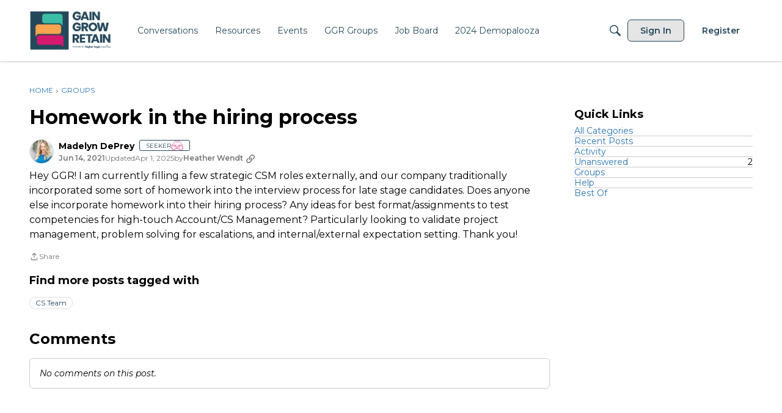

--- FILE ---
content_type: application/x-javascript
request_url: https://gaingrowretain.com/dist/v2/layouts/chunks/HomeWidgetContainer.CUrrx3Az.min.js
body_size: 713
content:
import{j as s,l as A,r as f,R as T}from"../vendor/vendor/react-core.BgLhaSja.min.js";import{dF as k,dG as b,bT as N,dH as W,dI as H,t as B,as as I,bM as L,c_ as C,bP as g,bq as j,dJ as R,dK as S,c3 as G}from"../entries/layouts.vvUFNYZl.min.js";function V(t){var d,o,c,u,m,h,x;const{options:e}=k.useAsHook(t.options);let{children:a}=t;const n=b.useAsHook(e),l=N();e.displayType===W.CAROUSEL?a=s.jsx(H,{maxSlidesToShow:e.maxColumnCount,carouselTitle:t.title,children:a}):e.displayType&&(a=s.jsx(E,{...t,children:a}));let i;if(e.viewAll){const v=B(((d=e==null?void 0:e.viewAll)==null?void 0:d.name)??"View All");(c=(o=t==null?void 0:t.options)==null?void 0:o.viewAll)!=null&&c.onClick&&(i=s.jsx(I,{onClick:(m=(u=t==null?void 0:t.options)==null?void 0:u.viewAll)==null?void 0:m.onClick,buttonType:e.viewAll.displayType,children:v})),e.viewAll.to&&(i=s.jsx(L,{to:(h=e==null?void 0:e.viewAll)==null?void 0:h.to,buttonType:e.viewAll.displayType,children:v}))}const w=C.boxHasBackground(C.box({background:e.outerBackground,borderType:e.visualBackgroundType==="outer"?e.borderType:void 0})),r=e.borderType==="navLinks",y=w?l.widgetWithContainerClass:l.widgetClass;return s.jsxs(s.Fragment,{children:[r&&s.jsx(g,{fullGutter:!0,narrow:!0,children:s.jsxs("div",{className:n.separator,children:[s.jsx("hr",{className:j(R().separator)}),s.jsx("span",{})]})}),s.jsx("div",{className:A(!r&&y,n.root,t.className),children:s.jsx(g,{maxWidth:e.maxWidth,fullGutter:!0,narrow:r,children:s.jsxs("div",{className:n.container,children:[s.jsx(S,{title:t.title,actions:t.actions??(e.viewAll.position==="top"&&i),description:t.description??e.description,subtitle:t.subtitle??((x=e==null?void 0:e.subtitle)==null?void 0:x.content),options:{subtitleType:e.subtitle.type,alignment:e.headerAlignment},titleCount:t.titleCount,depth:t.depth}),t.extraHeader,s.jsxs("div",{className:n.content,children:[s.jsx("div",{className:n.itemWrapper,children:a}),i&&e.viewAll.position==="bottom"&&s.jsx("div",{className:n.viewAllContainer,children:i})]})]})})})]})}function E(t){const e=b({...t.options,contentIsListWithSeparators:t.contentIsListWithSeparators}),a=f.useRef(null),n=G(a);return s.jsx("div",{className:e.grid,children:T.Children.map(t.children,(l,i)=>l&&s.jsx("div",{ref:i===0?a:void 0,className:j(e.gridItem,i!==0&&e.gridItemWidthConstraint(n.width)),children:s.jsx("div",{className:e.gridItemContent,children:l})},i))})}export{V as H,E as a};


--- FILE ---
content_type: application/javascript
request_url: https://gaingrowretain.com/api/v2/themes/1/assets/javascript.js?v=2466285639-69727628
body_size: 749
content:

/**
 * Get the current nonce from scripts in the head.
 **/

 const getNonce = () => {
    const scripts = document.querySelectorAll('script');
    for (let i = 0; i < scripts.length; i++) {
      if (scripts[i].nonce) {
        return scripts[i].nonce;
      }
    }
    console.warn('Failed to retrieve a nonce. Check to see if your scripts work.');
};

const NONCE = (document.querySelector('script')?.nonce) ? document.querySelector('script')?.nonce : getNonce();

//Returns the domain name for if statement below
function getBaseUrl() {
    var re = new RegExp(/^.*\//);
    return re.exec(window.location.href);
}

console.log("BaseURL: ", getBaseUrl());

// Redirects traffic from /home to root domain, without impacting  /home/termsofservice
if (window.location.href.indexOf("home") > -1 && window.location.href.indexOf("termsofservice") == -1) {
    window.location.replace(getBaseUrl());
}


const c = (arg1, arg2) => {
    const filterFlag = "Vanilla Debug";
    const title = (arg2 && arg2 != "") ? filterFlag+" "+arg1 : filterFlag;
    const msg = (arg2 && arg2 != "") ? arg2 : arg1;
    console.log(title, msg);
}

function makeScriptTag(src, rel, id) {
  var s = document.createElement('script');
  s.setAttribute('rel', rel ?? '');
  s.setAttribute('id', id ?? '');
  s.setAttribute('src', src);
  s.setAttribute("async", "async");
  s.setAttribute("defer", "defer");
  s.setAttribute("type", "text/javascript");
  s.setAttribute('nonce', NONCE);
  return s;
}



/**
 * Add JS into the head.
 * 
 * @author Patrick Kelly <pkelly@higherlogic.com>
 *
 * @params validUrl The URL to the JavaScript file to be included.
 */
const injectJSFile = (validUrl, rel, id) => {
  const head = document.querySelector('head');
  const scriptTag = document.createElement('script');
  if (rel) {
    scriptTag.setAttribute('rel', rel);
  }
  if (id) {
    scriptTag.setAttribute('id', id);
  }
  if (NONCE) {
    scriptTag.setAttribute('nonce', NONCE);
  }
  scriptTag.src = (validUrl) ? validUrl : '';
  head.appendChild(scriptTag);
}

onVanillaReady((event) => {
    const footer = document.getElementById("themeFooter").shadowRoot;
    // Create a script tag for your tracking script and inject it into the footer.
    const trackerScriptTag = makeScriptTag('', 'trackerScript');
    footer.appendChild(trackerScriptTag);
    // Get the current user's email and, insert it into some 
    // script that the tracking script can use it.
    const currentUser = event.getCurrentUser();
    c(currentUser);
    const inlineScript = document.createElement('script');
    inlineScript.setAttribute('nonce', NONCE);
    const initScript  = `
    const config = {
        acccount: "EIOCPR9XYDOE",
        url: "${window.location.href}",
        email: "${currentUser.email}"
    };
    `;
    inlineScript.innerHTML = initScript;
    footer.appendChild(inlineScript);
});

onVanillaReady(() => { injectJSFile('https://cdn-cookieyes.com/client_data/4ddf169c25d14d2775375a5a/script.js', 'cookie-yes', 'cookieyes'); });

--- FILE ---
content_type: application/x-javascript
request_url: https://gaingrowretain.com/dist/v2/layouts/chunks/addons/vanilla/CommentsBulkActionsContext.CdPcwFCK.min.js
body_size: 3806
content:
import{j as P,r as d,R as ne,i as De}from"../../../vendor/vendor/react-core.BgLhaSja.min.js";import{bd as se,Y as oe,t as H,ci as Te,ax as b,a4 as ge,bX as Se,cj as Be,ck as ke,f as Ae,cl as Ie,am as we,cm as Re,cn as xe,i as Pe,co as ve,cp as $e}from"../../../entries/layouts.vvUFNYZl.min.js";import{f as Ee}from"../../vendor/lodash.CM-NTfHi.min.js";import{C as te}from"./CommentsApi.BpSIr24J.min.js";function be(r){const{selectedIDs:c,categoryID:A,handleBulkSplit:y,handleBulkDelete:k,handleSelectionClear:x,additionalBulkActions:p,setAction:I}=r,{hasPermission:w}=se(),m=w("discussions.add",{resourceType:"category",resourceID:A,mode:oe.RESOURCE_IF_JUNCTION})||w("curation.manage"),a=p==null?void 0:p.map(i=>({action:i.action,notAllowed:!w(i.permission),handler:()=>I==null?void 0:I(i.action),notAllowedMessage:H(i.notAllowedMessage)}));return P.jsx(Te,{handleSelectionClear:x,selectionMessage:P.jsx(ge,{source:"You have selected <0/> comments.",c0:c.length}),bulkActionsButtons:[{action:b.SPLIT,notAllowed:!m,handler:y,notAllowedMessage:H("You don't have required permission to split selected comments.")},{action:b.DELETE,notAllowed:!w("comments.delete"),handler:k,notAllowedMessage:H("You don't have required permission to delete selected comments.")},...a||[]]})}function Ne(r){const{selectableCommentIDs:c,checkedCommentIDs:A,addCheckedCommentsByIDs:y,removeCheckedCommentsByIDs:k}=r,x=c.length>0&&Ee(c,A).length===c.length;return P.jsx(Se,{label:H("Select All"),hideLabel:!0,checked:x,disabled:(c==null?void 0:c.length)===0,className:r.className,onChange:p=>{p.target.checked?y(c):k(c)}})}const B=r=>r.type==="comment",z=r=>r.type==="hole",re=r=>r.type==="reply",Le=r=>r.filter((c,A,y)=>{if(B(c))return y.findIndex(k=>{if(B(c)&&B(k))return k.commentID===c.commentID})===A;if(z(c)||re(c))return!0}),Oe=r=>r.type==="comment"?r.commentID:r.type==="hole"?r.holeID:r.replyID,ce=ne.createContext({threadDepthLimit:1,threadStructure:[],commentsByID:{},getComment:()=>{},updateComment:()=>{},updateCommentList:()=>{},addToThread:async()=>{},collapseThreadAtPath:async()=>{},lastChildRefsByID:{},addLastChildRefID:()=>{},currentReplyFormRef:void 0,showReplyForm:()=>{},switchReplyForm:()=>{},addReplyToThread:()=>{},removeReplyFromThread:()=>{},showOPTag:void 0,authorBadges:void 0,constructReplyFromComment:()=>({}),collapsedThreadPartialsByPath:void 0,selectableCommentIDs:[],onMutateSuccess:void 0});function Me(){return d.useContext(ce)}const He=d.memo(function(c){const{children:A,threadDepthLimit:y=3,showOPTag:k,authorBadges:x,commentApiParams:p,CommentActionsComponent:I,onMutateSuccess:w}=c,[m,a]=d.useState(c.threadStructure),[i,N]=d.useState({}),[D,T]=d.useState(c.commentsByID),[L,_]=d.useState({}),v=(e,n,t)=>e.type==="hole"?{...e,holeID:`${n}-${e.offset}`,path:t}:e.type==="comment"&&e.children?{...e,path:!t&&e.depth===1?e.commentID:`${t}.${e.commentID}`,children:e.children.map(s=>{const o=t?`${t}.${s.parentCommentID}`:s.parentCommentID;return v(s,e.commentID,o)})}:e;d.useEffect(()=>{const e=c.threadStructure.map(n=>v(n,null));a(e)},[c.threadStructure]),d.useEffect(()=>{T(e=>({...e,...c.commentsByID}))},[c.commentsByID]);const E=e=>D==null?void 0:D[e],M=async(e,n)=>{if(n)T(t=>e in t?{...t,[e]:{...t[e],...n}}:{...t,[e]:n});else try{const t={expand:(p==null?void 0:p.expand)??[],quoteParent:!1},s=await te.get(e,t);T(o=>({...o,[e]:{...o[e],...s}}))}catch{const s={...D};delete s[e],T(s);const o=J(m,[e]);a(o)}},F=async(e,n)=>{const t={expand:(p==null?void 0:p.expand)??[]},s={...D};let o=[...m];const S=n.bulkAction===b.SPLIT||n.bulkAction===b.DELETE&&n.deleteMethod===Be.FULL?[]:await te.getList(e,t);S.length>0?(S.forEach(h=>{s[h.commentID]&&(s[h.commentID]={...s[h.commentID],...h})}),T(s)):(e.forEach(h=>{delete s[h]}),o=J(o,e),T(s),a(o))},Y=async e=>(await Ae(e)).data,C=e=>{const{path:n,initialThreadStructure:t,partial:s,initialPath:o,replace:u=!1,preserveHoles:S=!1,preserveReply:h=!0,type:U="append"}=e,fe=["comment",...h?["reply"]:[],...S?["hole"]:[]].flat();let j=`${n}`.split(".");return t.map(f=>{var Z;if(j.length>0&&B(f)&&String(f.commentID)==j[0]){if(j.shift(),j.length>0)return f.children=C({...e,initialThreadStructure:f.children??[],path:j.join("."),initialPath:o??n}),f;if(!u){const K=[((Z=f.children)==null?void 0:Z.filter(X=>fe.includes(X.type)))??[]];U==="append"?K.push(s):K.unshift(s);const Ce=Le(K.flat()).map(X=>v(X,f.commentID,o??n));return f.children=Ce,f}return f.children=s.map(ee=>v(ee,f.commentID,o??n)),f}return f})},q=async(e,n)=>{if(n){let t;i[n]?t={threadStructure:i[n],commentsByID:{}}:(t=await Y(e).catch(o=>{throw o}),T(o=>({...o,...t.commentsByID})));const s=C({path:n,initialThreadStructure:m,partial:t.threadStructure});a(s)}else ke("No path provided to updateThread")},l=(e,n)=>{let t=e,s;return n.forEach(o=>{const u=B(o),S=u?`${o==null?void 0:o.commentID}`==t[0]:!1;u&&S&&(t.length>1?(t.shift(),t.length>0&&o.children?s=l(t,o.children):s=o.children):(t.shift(),s=B(o)?o.children:[]))}),s},$=(e,n)=>{const t=C({path:e,initialThreadStructure:m,partial:n,replace:!0});a(t)},O=e=>e.reduce((n,t)=>{const s=B(t),o=z(t);if(s){const u=D[t.commentID].insertUser,S=O(t.children??[]),h=n.some(U=>U.userID===u.userID);if(u&&!h)return[...n,u,S].flat()}return o?[...n,...t.insertUsers]:n},[])??[],G=e=>e.reduce((n,t)=>{const s=B(t),o=z(t);return s?n+1+G(t.children??[]):o?n+t.countAllComments:n},0),ae=(e,n)=>{const t=O(e),s=G(e);return{type:"hole",parentCommentID:e[0].parentCommentID,depth:e[0].depth+1,offset:0,insertUsers:t.slice(0,5),countAllComments:s,countAllInsertUsers:t.length,apiUrl:n,path:n}},ie=async e=>new Promise(n=>{let t=`${e}`.split(".");const s=l(t,m),o=s==null?void 0:s.find(u=>u.type==="reply");if(s){N(h=>({...h,[e]:s.filter(U=>U.type!=="reply")}));const u=ae(s,e);$(e,o?[o,u]:[u])}n()}),ue=(e,n)=>{_(t=>({...t,[e]:n}))},Q=e=>({type:"reply",parentCommentID:e.commentID,depth:e.depth+1,path:String(e.path),replyID:`reply-${e.commentID}`,replyingTo:D[e.commentID].insertUser.name}),g=d.useRef(null),V=(e,n)=>{const t=String(e.path);if(!!!g.current||g.current&&g.current.replyID==`reply-${e.commentID}`){const o=[Q(e)];return re(o[0])&&(g.current=o[0]),C({path:t,initialThreadStructure:n,partial:o,preserveHoles:!0,type:"prepend"})}return n},W=(e,n,t=!0)=>{const s=`${e.path}`.split("."),o=l(s,n);if(o){const u=o.filter(h=>h.type!=="reply"),S=C({path:`${e.path}`,initialThreadStructure:n,partial:u,replace:!0});return t&&(g.current=null),S}return n},de=e=>{var n;if(!((n=e.children)!=null&&n.some(t=>t.type==="reply"))){const t=V(e,m);a(t)}},me=e=>{if(g.current&&g.current.replyID!==`reply-${e.commentID}`){const n=W(g.current,m),t=V(e,n);a(t)}},pe=(e,n=!0)=>{const t=W(e,m,n);a(t)},he=(e,n,t=!1)=>{const s={type:"comment",parentCommentID:e.parentCommentID,depth:e.depth,commentID:n.commentID,path:`${e.path}.${n.commentID}`};let o=C({path:`${e.path}`,initialThreadStructure:m,partial:[s],type:"prepend",replace:!1,preserveHoles:!0,preserveReply:!1});!t&&g.current&&(o=W(g.current,o)),M(n.commentID,n),a(o)},ye=d.useMemo(()=>{const e=[];function n(t){t.forEach(s=>{B(s)&&(e.push(s.commentID),s.children&&n(s.children))})}return n(m),e},[m]),J=(e,n)=>e.filter(t=>B(t)&&n.includes(t.commentID)?!1:(B(t)&&t.children&&t.children.length>0&&(t.children=J(t.children,n)),!0));return P.jsx(ce.Provider,{value:{threadDepthLimit:y,threadStructure:m,commentsByID:D,getComment:E,addToThread:q,collapseThreadAtPath:ie,updateComment:M,updateCommentList:F,lastChildRefsByID:L,addLastChildRefID:ue,currentReplyFormRef:g,showReplyForm:de,switchReplyForm:me,addReplyToThread:he,removeReplyFromThread:pe,showOPTag:k,authorBadges:x,constructReplyFromComment:Q,collapsedThreadPartialsByPath:i,selectableCommentIDs:ye,CommentActionsComponent:I,onMutateSuccess:w},children:A})}),le=ne.createContext({checkedCommentIDs:[],discussionID:void 0,addCheckedCommentsByIDs:()=>{},removeCheckedCommentsByIDs:()=>{},optionalPostTypes:[],canUseAdminCheckboxes:!1,handleMutateSuccess:async()=>{}});function Ye(){return d.useContext(le)}R.postTypes=[];R.registerPostType=r=>{R.postTypes.push(r)};R.additionalBulkActions=[];R.registerBulkAction=r=>{R.additionalBulkActions.push(r)};function R(r){const{children:c,setSelectAllCommentsCheckbox:A}=r,y=Ie(),{addToast:k,removeToast:x,updateToast:p}=we(),I=Re(),{selectableCommentIDs:w,updateCommentList:m}=Me(),a=`${y.recordType}/${y.recordID}`,[i,N]=xe(`${I==null?void 0:I.userID}_checkedCommentIDs_${a}`,[]),{hasPermission:D}=se(),T=y.recordType==="discussion"&&Pe("ui.useAdminCheckboxes",!1)&&(D(["comments.edit","comments.delete"],{resourceType:"category",resourceID:y.categoryID,mode:oe.RESOURCE_IF_JUNCTION})||D("community.moderate"));d.useEffect(()=>{if(T){const l={selectableCommentIDs:r.selectableCommentIDs??w,checkedCommentIDs:i,addCheckedCommentsByIDs:M,removeCheckedCommentsByIDs:F,className:De({"&&":{marginBottom:6}},"label:CommentsBulkActionsContext-className")};A(P.jsx(Ne,{...l}))}},[T,w,i]);const[L,_]=d.useState({}),[v,E]=d.useState(null),M=l=>{N([...new Set([...i,...Array.isArray(l)?l:[l]])])},F=l=>{N($=>$.filter(O=>!(Array.isArray(l)?l:[l]).includes(O)))},Y=()=>{N([])},C=d.useMemo(()=>i.length>0?P.jsx(be,{selectedIDs:i,handleSelectionClear:Y,handleBulkDelete:()=>E(b.DELETE),handleBulkSplit:()=>E(b.SPLIT),categoryID:y.categoryID,additionalBulkActions:R.additionalBulkActions,setAction:E}):null,[i]);d.useEffect(()=>{const l=L[`action_${a}`];C&&!l?_({[`action_${a}`]:k({persistent:!0,body:C,className:ve().bulkActionsToast})}):p(l,{body:C}),!C&&l&&(x(l),_($=>({...$,[`action_${a}`]:null})))},[C,a]),d.useEffect(()=>()=>{x(L[`action_${a}`])},[L]);const q=async l=>{await new Promise($=>setTimeout($,100)),r.onBulkMutateSuccess?await r.onBulkMutateSuccess():await m(i,{bulkAction:v,deleteMethod:l}),F(i)};return P.jsxs(le.Provider,{value:{checkedCommentIDs:i,addCheckedCommentsByIDs:M,removeCheckedCommentsByIDs:F,optionalPostTypes:R.postTypes,canUseAdminCheckboxes:T,handleMutateSuccess:q},children:[P.jsx($e,{action:v,setAction:E,recordType:"comment",additionalBulkActions:R.additionalBulkActions}),c]})}export{R as C,He as N,Ye as a,z as b,Oe as g,re as i,Me as u};
